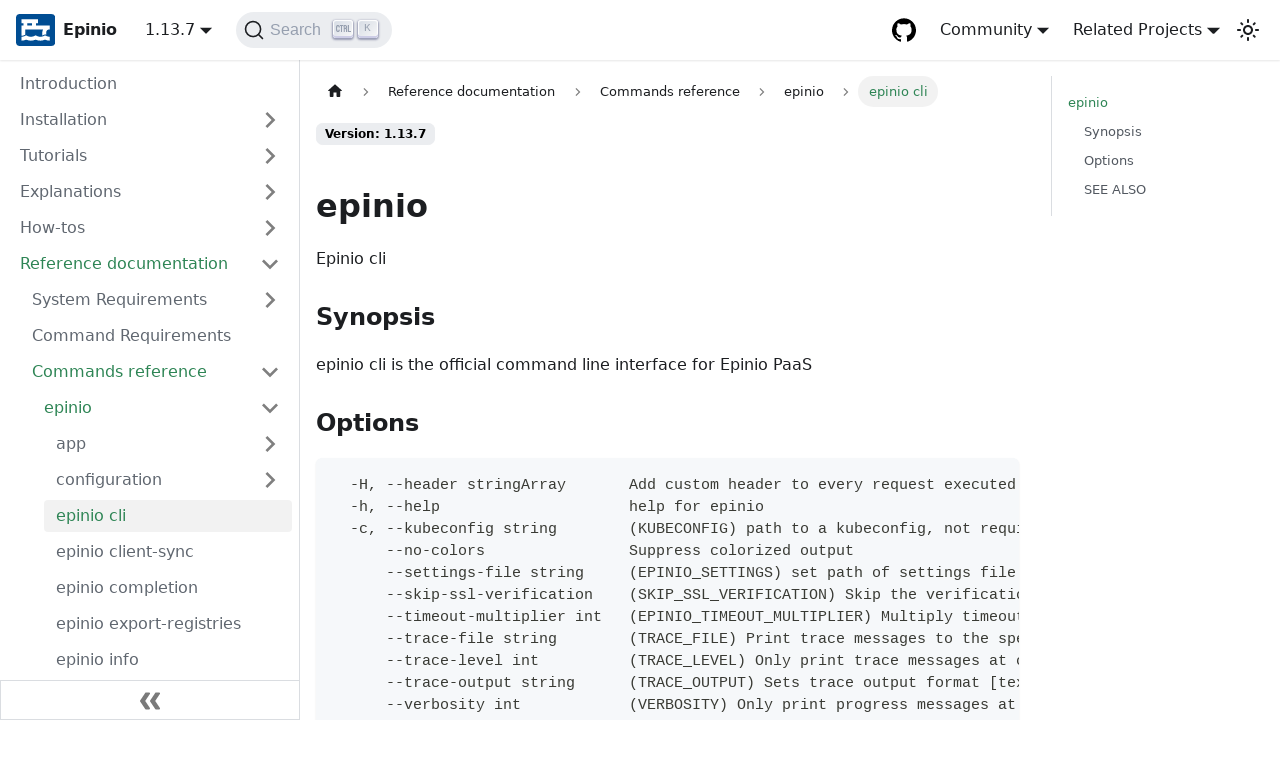

--- FILE ---
content_type: text/html; charset=utf-8
request_url: https://docs.epinio.io/references/commands/cli/epinio
body_size: 6514
content:
<!doctype html>
<html lang="en" dir="ltr" class="docs-wrapper docs-doc-page docs-version-1.13.7 plugin-docs plugin-id-default docs-doc-id-references/commands/cli/epinio">
<head>
<meta charset="UTF-8">
<meta name="viewport" content="width=device-width,initial-scale=1">
<meta name="generator" content="Docusaurus v2.0.1">
<link rel="preconnect" href="https://www.google-analytics.com">
<script>window.ga=window.ga||function(){(ga.q=ga.q||[]).push(arguments)},ga.l=+new Date,ga("create","UA-56382716-12","auto"),ga("set","anonymizeIp",!0),ga("send","pageview")</script>
<script async src="https://www.google-analytics.com/analytics.js"></script>


<link rel="search" type="application/opensearchdescription+xml" title="Epinio docs" href="/opensearch.xml"><title data-rh="true">Epinio docs</title><meta data-rh="true" property="og:title" content="Epinio docs"><meta data-rh="true" name="twitter:card" content="summary_large_image"><meta data-rh="true" property="og:url" content="https://docs.epinio.io/references/commands/cli/epinio"><meta data-rh="true" name="docusaurus_locale" content="en"><meta data-rh="true" name="docsearch:language" content="en"><meta data-rh="true" name="docusaurus_version" content="1.13.7"><meta data-rh="true" name="docusaurus_tag" content="docs-default-1.13.7"><meta data-rh="true" name="docsearch:version" content="1.13.7"><meta data-rh="true" name="docsearch:docusaurus_tag" content="docs-default-1.13.7"><meta data-rh="true" name="description" content="epinio cli"><meta data-rh="true" property="og:description" content="epinio cli"><meta data-rh="true" name="keywords" content="epinio,kubernetes,epinio cli"><link data-rh="true" rel="icon" href="/img/favicon.png"><link data-rh="true" rel="canonical" href="https://docs.epinio.io/references/commands/cli/epinio"><link data-rh="true" rel="alternate" href="https://docs.epinio.io/references/commands/cli/epinio" hreflang="en"><link data-rh="true" rel="alternate" href="https://docs.epinio.io/references/commands/cli/epinio" hreflang="x-default"><link data-rh="true" rel="preconnect" href="https://F9GBZ0DFYI-dsn.algolia.net" crossorigin="anonymous"><link rel="stylesheet" href="/assets/css/styles.6f50cd44.css">
<link rel="preload" href="/assets/js/runtime~main.5caf7692.js" as="script">
<link rel="preload" href="/assets/js/main.2313ed34.js" as="script">
</head>
<body class="navigation-with-keyboard">
<script>!function(){function t(t){document.documentElement.setAttribute("data-theme",t)}var e=function(){var t=null;try{t=localStorage.getItem("theme")}catch(t){}return t}();t(null!==e?e:"light")}()</script><div id="__docusaurus">
<div role="region"><a href="#" class="skipToContent_fXgn">Skip to main content</a></div><nav class="navbar navbar--fixed-top"><div class="navbar__inner"><div class="navbar__items"><button aria-label="Navigation bar toggle" class="navbar__toggle clean-btn" type="button" tabindex="0"><svg width="30" height="30" viewBox="0 0 30 30" aria-hidden="true"><path stroke="currentColor" stroke-linecap="round" stroke-miterlimit="10" stroke-width="2" d="M4 7h22M4 15h22M4 23h22"></path></svg></button><a class="navbar__brand" href="/"><div class="navbar__logo"><img src="/img/favicon.svg" alt="Epinio" class="themedImage_ToTc themedImage--light_HNdA"><img src="/img/favicon.svg" alt="Epinio" class="themedImage_ToTc themedImage--dark_i4oU"></div><b class="navbar__title text--truncate">Epinio</b></a><div class="navbar__item dropdown dropdown--hoverable"><a class="navbar__link" aria-haspopup="true" aria-expanded="false" role="button" href="/">1.13.7</a><ul class="dropdown__menu"><li><a class="dropdown__link" href="/next/references/commands/cli/epinio">Next 🚧</a></li><li><a aria-current="page" class="dropdown__link dropdown__link--active" href="/references/commands/cli/epinio">1.13.7</a></li><li><a class="dropdown__link" href="/1.13.6/references/commands/cli/epinio">1.13.6</a></li><li><a class="dropdown__link" href="/1.13.5/references/commands/cli/epinio">1.13.5</a></li><li><a class="dropdown__link" href="/1.13.0/references/commands/cli/epinio">1.13.0</a></li><li><a class="dropdown__link" href="/1.12.0/references/commands/cli/epinio">1.12.0</a></li><li><a class="dropdown__link" href="/1.11.0/references/commands/cli/epinio">1.11.0</a></li><li><a class="dropdown__link" href="/1.10.0/references/commands/cli/epinio">1.10.0</a></li><li><a class="dropdown__link" href="/1.9.0/references/commands/cli/epinio">1.9.0</a></li><li><a class="dropdown__link" href="/1.8.1/references/commands/cli/epinio">1.8.1</a></li><li><a class="dropdown__link" href="/1.8.0/references/commands/cli/epinio">1.8.0</a></li><li><a class="dropdown__link" href="/1.7.1/references/commands/cli/epinio">1.7.1</a></li><li><a class="dropdown__link" href="/1.7.0/references/commands/cli/epinio">1.7.0</a></li><li><a class="dropdown__link" href="/1.6.2/references/commands/cli/epinio">1.6.2</a></li><li><a class="dropdown__link" href="/1.6.1/references/commands/cli/epinio">1.6.1</a></li><li><a class="dropdown__link" href="/1.6.0/references/commands/cli/epinio">1.6.0</a></li><li><a class="dropdown__link" href="/1.5.2/references/commands/cli/epinio">1.5.2</a></li><li><a class="dropdown__link" href="/1.5.1/references/commands/cli/epinio">1.5.1</a></li><li><a class="dropdown__link" href="/1.5.0/references/commands/cli/epinio">1.5.0</a></li><li><a class="dropdown__link" href="/1.4.0/references/commands/cli/epinio">1.4.0</a></li><li><a class="dropdown__link" href="/1.3.0/references/commands/cli/epinio">1.3.0</a></li><li><a class="dropdown__link" href="/1.2.0/references/commands/cli/epinio">1.2.0</a></li><li><a class="dropdown__link" href="/1.1.0/references/commands/cli/epinio">1.1.0</a></li><li><a class="dropdown__link" href="/1.0.0/references/commands/cli/epinio">1.0.0</a></li><li><a class="dropdown__link" href="/0.9.0">0.9.0</a></li><li><a class="dropdown__link" href="/0.8.0">0.8.0</a></li><li><a class="dropdown__link" href="/0.7.1">0.7.1</a></li><li><a class="dropdown__link" href="/0.6.2">0.6.2</a></li><li><a class="dropdown__link" href="/versions">All versions</a></li></ul></div><div class="searchBox_ZlJk"><button type="button" class="DocSearch DocSearch-Button" aria-label="Search"><span class="DocSearch-Button-Container"><svg width="20" height="20" class="DocSearch-Search-Icon" viewBox="0 0 20 20"><path d="M14.386 14.386l4.0877 4.0877-4.0877-4.0877c-2.9418 2.9419-7.7115 2.9419-10.6533 0-2.9419-2.9418-2.9419-7.7115 0-10.6533 2.9418-2.9419 7.7115-2.9419 10.6533 0 2.9419 2.9418 2.9419 7.7115 0 10.6533z" stroke="currentColor" fill="none" fill-rule="evenodd" stroke-linecap="round" stroke-linejoin="round"></path></svg><span class="DocSearch-Button-Placeholder">Search</span></span><span class="DocSearch-Button-Keys"></span></button></div></div><div class="navbar__items navbar__items--right"><a href="https://github.com/epinio/epinio" target="_blank" rel="noopener noreferrer" class="navbar__item navbar__link header-github-link" aria-label="GitHub repository"></a><div class="navbar__item dropdown dropdown--hoverable dropdown--right"><a href="#" aria-haspopup="true" aria-expanded="false" role="button" class="navbar__link">Community</a><ul class="dropdown__menu"><li><a href="https://rancher-users.slack.com" target="_blank" rel="noopener noreferrer" class="dropdown__link">Slack<svg width="12" height="12" aria-hidden="true" viewBox="0 0 24 24" class="iconExternalLink_nPIU"><path fill="currentColor" d="M21 13v10h-21v-19h12v2h-10v15h17v-8h2zm3-12h-10.988l4.035 4-6.977 7.07 2.828 2.828 6.977-7.07 4.125 4.172v-11z"></path></svg></a></li><li><a href="https://twitter.com/Rancher_Labs/" target="_blank" rel="noopener noreferrer" class="dropdown__link">X/Twitter<svg width="12" height="12" aria-hidden="true" viewBox="0 0 24 24" class="iconExternalLink_nPIU"><path fill="currentColor" d="M21 13v10h-21v-19h12v2h-10v15h17v-8h2zm3-12h-10.988l4.035 4-6.977 7.07 2.828 2.828 6.977-7.07 4.125 4.172v-11z"></path></svg></a></li></ul></div><div class="navbar__item dropdown dropdown--hoverable dropdown--right"><a href="#" aria-haspopup="true" aria-expanded="false" role="button" class="navbar__link">Related Projects</a><ul class="dropdown__menu"><li><a href="https://rancher.com" target="_blank" rel="noopener noreferrer" class="dropdown__link navbar__icon navbar__rancher">Rancher</a></li><li><hr style="margin: 0.3rem 0;"></li><li><a href="https://elemental.docs.rancher.com" target="_blank" rel="noopener noreferrer" class="dropdown__link navbar__icon navbar__elemental">Elemental</a></li><li><a href="https://fleet.rancher.io" target="_blank" rel="noopener noreferrer" class="dropdown__link navbar__icon navbar__fleet">Fleet</a></li><li><a href="https://rancherdesktop.io" target="_blank" rel="noopener noreferrer" class="dropdown__link navbar__icon navbar__rd">Rancher Desktop</a></li><li><hr style="margin: 0.3rem 0;"></li><li><a href="https://opensource.suse.com" target="_blank" rel="noopener noreferrer" class="dropdown__link navbar__icon navbar__suse">More projects</a></li></ul></div><div class="toggle_vylO colorModeToggle_DEke"><button class="clean-btn toggleButton_gllP toggleButtonDisabled_aARS" type="button" disabled="" title="Switch between dark and light mode (currently light mode)" aria-label="Switch between dark and light mode (currently light mode)"><svg viewBox="0 0 24 24" width="24" height="24" class="lightToggleIcon_pyhR"><path fill="currentColor" d="M12,9c1.65,0,3,1.35,3,3s-1.35,3-3,3s-3-1.35-3-3S10.35,9,12,9 M12,7c-2.76,0-5,2.24-5,5s2.24,5,5,5s5-2.24,5-5 S14.76,7,12,7L12,7z M2,13l2,0c0.55,0,1-0.45,1-1s-0.45-1-1-1l-2,0c-0.55,0-1,0.45-1,1S1.45,13,2,13z M20,13l2,0c0.55,0,1-0.45,1-1 s-0.45-1-1-1l-2,0c-0.55,0-1,0.45-1,1S19.45,13,20,13z M11,2v2c0,0.55,0.45,1,1,1s1-0.45,1-1V2c0-0.55-0.45-1-1-1S11,1.45,11,2z M11,20v2c0,0.55,0.45,1,1,1s1-0.45,1-1v-2c0-0.55-0.45-1-1-1C11.45,19,11,19.45,11,20z M5.99,4.58c-0.39-0.39-1.03-0.39-1.41,0 c-0.39,0.39-0.39,1.03,0,1.41l1.06,1.06c0.39,0.39,1.03,0.39,1.41,0s0.39-1.03,0-1.41L5.99,4.58z M18.36,16.95 c-0.39-0.39-1.03-0.39-1.41,0c-0.39,0.39-0.39,1.03,0,1.41l1.06,1.06c0.39,0.39,1.03,0.39,1.41,0c0.39-0.39,0.39-1.03,0-1.41 L18.36,16.95z M19.42,5.99c0.39-0.39,0.39-1.03,0-1.41c-0.39-0.39-1.03-0.39-1.41,0l-1.06,1.06c-0.39,0.39-0.39,1.03,0,1.41 s1.03,0.39,1.41,0L19.42,5.99z M7.05,18.36c0.39-0.39,0.39-1.03,0-1.41c-0.39-0.39-1.03-0.39-1.41,0l-1.06,1.06 c-0.39,0.39-0.39,1.03,0,1.41s1.03,0.39,1.41,0L7.05,18.36z"></path></svg><svg viewBox="0 0 24 24" width="24" height="24" class="darkToggleIcon_wfgR"><path fill="currentColor" d="M9.37,5.51C9.19,6.15,9.1,6.82,9.1,7.5c0,4.08,3.32,7.4,7.4,7.4c0.68,0,1.35-0.09,1.99-0.27C17.45,17.19,14.93,19,12,19 c-3.86,0-7-3.14-7-7C5,9.07,6.81,6.55,9.37,5.51z M12,3c-4.97,0-9,4.03-9,9s4.03,9,9,9s9-4.03,9-9c0-0.46-0.04-0.92-0.1-1.36 c-0.98,1.37-2.58,2.26-4.4,2.26c-2.98,0-5.4-2.42-5.4-5.4c0-1.81,0.89-3.42,2.26-4.4C12.92,3.04,12.46,3,12,3L12,3z"></path></svg></button></div></div></div><div role="presentation" class="navbar-sidebar__backdrop"></div></nav><div class="main-wrapper mainWrapper_z2l0 docsWrapper_BCFX"><button aria-label="Scroll back to top" class="clean-btn theme-back-to-top-button backToTopButton_sjWU" type="button"></button><div class="docPage__5DB"><aside class="theme-doc-sidebar-container docSidebarContainer_b6E3"><div class="sidebar_njMd"><nav class="menu thin-scrollbar menu_SIkG"><ul class="theme-doc-sidebar-menu menu__list"><li class="theme-doc-sidebar-item-link theme-doc-sidebar-item-link-level-1 menu__list-item"><a class="menu__link" href="/">Introduction</a></li><li class="theme-doc-sidebar-item-category theme-doc-sidebar-item-category-level-1 menu__list-item menu__list-item--collapsed"><div class="menu__list-item-collapsible"><a class="menu__link menu__link--sublist menu__link--sublist-caret" aria-expanded="false" href="/installation/install_epinio">Installation</a></div></li><li class="theme-doc-sidebar-item-category theme-doc-sidebar-item-category-level-1 menu__list-item menu__list-item--collapsed"><div class="menu__list-item-collapsible"><a class="menu__link menu__link--sublist menu__link--sublist-caret" aria-expanded="false" href="/tutorials/quickstart">Tutorials</a></div></li><li class="theme-doc-sidebar-item-category theme-doc-sidebar-item-category-level-1 menu__list-item menu__list-item--collapsed"><div class="menu__list-item-collapsible"><a class="menu__link menu__link--sublist menu__link--sublist-caret" aria-expanded="false" href="/explanations/advanced">Explanations</a></div></li><li class="theme-doc-sidebar-item-category theme-doc-sidebar-item-category-level-1 menu__list-item menu__list-item--collapsed"><div class="menu__list-item-collapsible"><a class="menu__link menu__link--sublist menu__link--sublist-caret" aria-expanded="false" href="/howtos/contribute">How-tos</a></div></li><li class="theme-doc-sidebar-item-category theme-doc-sidebar-item-category-level-1 menu__list-item"><div class="menu__list-item-collapsible"><a class="menu__link menu__link--sublist menu__link--sublist-caret menu__link--active" aria-expanded="true" href="/references/system_requirements/global">Reference documentation</a></div><ul style="display:block;overflow:visible;height:auto" class="menu__list"><li class="theme-doc-sidebar-item-category theme-doc-sidebar-item-category-level-2 menu__list-item menu__list-item--collapsed"><div class="menu__list-item-collapsible"><a class="menu__link menu__link--sublist menu__link--sublist-caret" aria-expanded="false" tabindex="0" href="/references/system_requirements/global">System Requirements</a></div></li><li class="theme-doc-sidebar-item-link theme-doc-sidebar-item-link-level-2 menu__list-item"><a class="menu__link" tabindex="0" href="/references/command_requirements">Command Requirements</a></li><li class="theme-doc-sidebar-item-category theme-doc-sidebar-item-category-level-2 menu__list-item"><div class="menu__list-item-collapsible"><a class="menu__link menu__link--sublist menu__link--sublist-caret menu__link--active" aria-expanded="true" tabindex="0" href="/references/commands/cli/app/chart/epinio_app_chart">Commands reference</a></div><ul style="display:block;overflow:visible;height:auto" class="menu__list"><li class="theme-doc-sidebar-item-category theme-doc-sidebar-item-category-level-3 menu__list-item"><div class="menu__list-item-collapsible"><a class="menu__link menu__link--sublist menu__link--sublist-caret menu__link--active" aria-expanded="true" tabindex="0" href="/references/commands/cli/app/chart/epinio_app_chart">epinio</a></div><ul style="display:block;overflow:visible;height:auto" class="menu__list"><li class="theme-doc-sidebar-item-category theme-doc-sidebar-item-category-level-4 menu__list-item menu__list-item--collapsed"><div class="menu__list-item-collapsible"><a class="menu__link menu__link--sublist menu__link--sublist-caret" aria-expanded="false" tabindex="0" href="/references/commands/cli/app/chart/epinio_app_chart">app</a></div></li><li class="theme-doc-sidebar-item-category theme-doc-sidebar-item-category-level-4 menu__list-item menu__list-item--collapsed"><div class="menu__list-item-collapsible"><a class="menu__link menu__link--sublist menu__link--sublist-caret" aria-expanded="false" tabindex="0" href="/references/commands/cli/configuration/epinio_configuration">configuration</a></div></li><li class="theme-doc-sidebar-item-link theme-doc-sidebar-item-link-level-4 menu__list-item"><a class="menu__link menu__link--active" aria-current="page" tabindex="0" href="/references/commands/cli/epinio">epinio cli</a></li><li class="theme-doc-sidebar-item-link theme-doc-sidebar-item-link-level-4 menu__list-item"><a class="menu__link" tabindex="0" href="/references/commands/cli/epinio_client-sync">epinio client-sync</a></li><li class="theme-doc-sidebar-item-link theme-doc-sidebar-item-link-level-4 menu__list-item"><a class="menu__link" tabindex="0" href="/references/commands/cli/epinio_completion">epinio completion</a></li><li class="theme-doc-sidebar-item-link theme-doc-sidebar-item-link-level-4 menu__list-item"><a class="menu__link" tabindex="0" href="/references/commands/cli/epinio_export-registries">epinio export-registries</a></li><li class="theme-doc-sidebar-item-link theme-doc-sidebar-item-link-level-4 menu__list-item"><a class="menu__link" tabindex="0" href="/references/commands/cli/epinio_info">epinio info</a></li><li class="theme-doc-sidebar-item-link theme-doc-sidebar-item-link-level-4 menu__list-item"><a class="menu__link" tabindex="0" href="/references/commands/cli/epinio_login">epinio login</a></li><li class="theme-doc-sidebar-item-link theme-doc-sidebar-item-link-level-4 menu__list-item"><a class="menu__link" tabindex="0" href="/references/commands/cli/epinio_logout">epinio logout</a></li><li class="theme-doc-sidebar-item-link theme-doc-sidebar-item-link-level-4 menu__list-item"><a class="menu__link" tabindex="0" href="/references/commands/cli/epinio_push">epinio push</a></li><li class="theme-doc-sidebar-item-link theme-doc-sidebar-item-link-level-4 menu__list-item"><a class="menu__link" tabindex="0" href="/references/commands/cli/epinio_server">epinio server</a></li><li class="theme-doc-sidebar-item-link theme-doc-sidebar-item-link-level-4 menu__list-item"><a class="menu__link" tabindex="0" href="/references/commands/cli/epinio_target">epinio target</a></li><li class="theme-doc-sidebar-item-link theme-doc-sidebar-item-link-level-4 menu__list-item"><a class="menu__link" tabindex="0" href="/references/commands/cli/epinio_version">epinio version</a></li><li class="theme-doc-sidebar-item-category theme-doc-sidebar-item-category-level-4 menu__list-item menu__list-item--collapsed"><div class="menu__list-item-collapsible"><a class="menu__link menu__link--sublist menu__link--sublist-caret" aria-expanded="false" tabindex="0" href="/references/commands/cli/gitconfig/epinio_gitconfig">gitconfig</a></div></li><li class="theme-doc-sidebar-item-category theme-doc-sidebar-item-category-level-4 menu__list-item menu__list-item--collapsed"><div class="menu__list-item-collapsible"><a class="menu__link menu__link--sublist menu__link--sublist-caret" aria-expanded="false" tabindex="0" href="/references/commands/cli/namespace/epinio_namespace">namespace</a></div></li><li class="theme-doc-sidebar-item-category theme-doc-sidebar-item-category-level-4 menu__list-item menu__list-item--collapsed"><div class="menu__list-item-collapsible"><a class="menu__link menu__link--sublist menu__link--sublist-caret" aria-expanded="false" tabindex="0" href="/references/commands/cli/service/epinio_service">service</a></div></li><li class="theme-doc-sidebar-item-category theme-doc-sidebar-item-category-level-4 menu__list-item menu__list-item--collapsed"><div class="menu__list-item-collapsible"><a class="menu__link menu__link--sublist menu__link--sublist-caret" aria-expanded="false" tabindex="0" href="/references/commands/cli/settings/epinio_settings">settings</a></div></li></ul></li></ul></li><li class="theme-doc-sidebar-item-category theme-doc-sidebar-item-category-level-2 menu__list-item menu__list-item--collapsed"><div class="menu__list-item-collapsible"><a class="menu__link menu__link--sublist menu__link--sublist-caret" aria-expanded="false" tabindex="0" href="/references/customization/appcharts">Customization Points</a></div></li><li class="theme-doc-sidebar-item-link theme-doc-sidebar-item-link-level-2 menu__list-item"><a class="menu__link" tabindex="0" href="/references/api">API</a></li><li class="theme-doc-sidebar-item-link theme-doc-sidebar-item-link-level-2 menu__list-item"><a class="menu__link" tabindex="0" href="/references/authentication_oidc">OIDC authentication</a></li><li class="theme-doc-sidebar-item-link theme-doc-sidebar-item-link-level-2 menu__list-item"><a class="menu__link" tabindex="0" href="/references/authorization">Authorization</a></li><li class="theme-doc-sidebar-item-link theme-doc-sidebar-item-link-level-2 menu__list-item"><a class="menu__link" tabindex="0" href="/references/cert-manager">Cert Manager</a></li><li class="theme-doc-sidebar-item-link theme-doc-sidebar-item-link-level-2 menu__list-item"><a class="menu__link" tabindex="0" href="/references/configurations">Configurations</a></li><li class="theme-doc-sidebar-item-link theme-doc-sidebar-item-link-level-2 menu__list-item"><a class="menu__link" tabindex="0" href="/references/git_configuration">Git Configuration</a></li><li class="theme-doc-sidebar-item-link theme-doc-sidebar-item-link-level-2 menu__list-item"><a class="menu__link" tabindex="0" href="/references/manifests">Application Manifests</a></li><li class="theme-doc-sidebar-item-link theme-doc-sidebar-item-link-level-2 menu__list-item"><a class="menu__link" tabindex="0" href="/references/namespaces">Namespaces</a></li><li class="theme-doc-sidebar-item-link theme-doc-sidebar-item-link-level-2 menu__list-item"><a class="menu__link" tabindex="0" href="/references/services">Services</a></li><li class="theme-doc-sidebar-item-link theme-doc-sidebar-item-link-level-2 menu__list-item"><a class="menu__link" tabindex="0" href="/references/settings">CLI Settings</a></li><li class="theme-doc-sidebar-item-link theme-doc-sidebar-item-link-level-2 menu__list-item"><a class="menu__link" tabindex="0" href="/references/supported_applications">Supported Applications</a></li></ul></li><li class="theme-doc-sidebar-item-link theme-doc-sidebar-item-link-level-1 menu__list-item"><a class="menu__link" href="/versions"></a></li></ul></nav><button type="button" title="Collapse sidebar" aria-label="Collapse sidebar" class="button button--secondary button--outline collapseSidebarButton_PEFL"><svg width="20" height="20" aria-hidden="true" class="collapseSidebarButtonIcon_kv0_"><g fill="#7a7a7a"><path d="M9.992 10.023c0 .2-.062.399-.172.547l-4.996 7.492a.982.982 0 01-.828.454H1c-.55 0-1-.453-1-1 0-.2.059-.403.168-.551l4.629-6.942L.168 3.078A.939.939 0 010 2.528c0-.548.45-.997 1-.997h2.996c.352 0 .649.18.828.45L9.82 9.472c.11.148.172.347.172.55zm0 0"></path><path d="M19.98 10.023c0 .2-.058.399-.168.547l-4.996 7.492a.987.987 0 01-.828.454h-3c-.547 0-.996-.453-.996-1 0-.2.059-.403.168-.551l4.625-6.942-4.625-6.945a.939.939 0 01-.168-.55 1 1 0 01.996-.997h3c.348 0 .649.18.828.45l4.996 7.492c.11.148.168.347.168.55zm0 0"></path></g></svg></button></div></aside><main class="docMainContainer_gTbr"><div class="container padding-top--md padding-bottom--lg"><div class="row"><div class="col docItemCol_VOVn"><div class="docItemContainer_Djhp"><article><nav class="theme-doc-breadcrumbs breadcrumbsContainer_Z_bl" aria-label="Breadcrumbs"><ul class="breadcrumbs" itemscope="" itemtype="https://schema.org/BreadcrumbList"><li class="breadcrumbs__item"><a aria-label="Home page" class="breadcrumbs__link" href="/"><svg viewBox="0 0 24 24" class="breadcrumbHomeIcon_OVgt"><path d="M10 19v-5h4v5c0 .55.45 1 1 1h3c.55 0 1-.45 1-1v-7h1.7c.46 0 .68-.57.33-.87L12.67 3.6c-.38-.34-.96-.34-1.34 0l-8.36 7.53c-.34.3-.13.87.33.87H5v7c0 .55.45 1 1 1h3c.55 0 1-.45 1-1z" fill="currentColor"></path></svg></a></li><li class="breadcrumbs__item"><span class="breadcrumbs__link">Reference documentation</span><meta itemprop="position" content="1"></li><li class="breadcrumbs__item"><span class="breadcrumbs__link">Commands reference</span><meta itemprop="position" content="2"></li><li class="breadcrumbs__item"><span class="breadcrumbs__link">epinio</span><meta itemprop="position" content="3"></li><li itemscope="" itemprop="itemListElement" itemtype="https://schema.org/ListItem" class="breadcrumbs__item breadcrumbs__item--active"><span class="breadcrumbs__link" itemprop="name">epinio cli</span><meta itemprop="position" content="4"></li></ul></nav><span class="theme-doc-version-badge badge badge--secondary">Version: 1.13.7</span><div class="tocCollapsible_ETCw theme-doc-toc-mobile tocMobile_ITEo"><button type="button" class="clean-btn tocCollapsibleButton_TO0P">On this page</button></div><div class="theme-doc-markdown markdown"><h2 class="anchor anchorWithStickyNavbar_LWe7" id="epinio">epinio<a class="hash-link" href="#epinio" title="Direct link to heading">​</a></h2><p>Epinio cli</p><h3 class="anchor anchorWithStickyNavbar_LWe7" id="synopsis">Synopsis<a class="hash-link" href="#synopsis" title="Direct link to heading">​</a></h3><p>epinio cli is the official command line interface for Epinio PaaS </p><h3 class="anchor anchorWithStickyNavbar_LWe7" id="options">Options<a class="hash-link" href="#options" title="Direct link to heading">​</a></h3><div class="codeBlockContainer_Ckt0 theme-code-block" style="--prism-color:#393A34;--prism-background-color:#f6f8fa"><div class="codeBlockContent_biex"><pre tabindex="0" class="prism-code language-text codeBlock_bY9V thin-scrollbar"><code class="codeBlockLines_e6Vv"><span class="token-line" style="color:#393A34"><span class="token plain">  -H, --header stringArray       Add custom header to every request executed</span><br></span><span class="token-line" style="color:#393A34"><span class="token plain">  -h, --help                     help for epinio</span><br></span><span class="token-line" style="color:#393A34"><span class="token plain">  -c, --kubeconfig string        (KUBECONFIG) path to a kubeconfig, not required in-cluster</span><br></span><span class="token-line" style="color:#393A34"><span class="token plain">      --no-colors                Suppress colorized output</span><br></span><span class="token-line" style="color:#393A34"><span class="token plain">      --settings-file string     (EPINIO_SETTINGS) set path of settings file (default &quot;~/.config/epinio/settings.yaml&quot;)</span><br></span><span class="token-line" style="color:#393A34"><span class="token plain">      --skip-ssl-verification    (SKIP_SSL_VERIFICATION) Skip the verification of TLS certificates</span><br></span><span class="token-line" style="color:#393A34"><span class="token plain">      --timeout-multiplier int   (EPINIO_TIMEOUT_MULTIPLIER) Multiply timeouts by this factor (default 1)</span><br></span><span class="token-line" style="color:#393A34"><span class="token plain">      --trace-file string        (TRACE_FILE) Print trace messages to the specified file</span><br></span><span class="token-line" style="color:#393A34"><span class="token plain">      --trace-level int          (TRACE_LEVEL) Only print trace messages at or above this level (0 to 255, default 0, print nothing)</span><br></span><span class="token-line" style="color:#393A34"><span class="token plain">      --trace-output string      (TRACE_OUTPUT) Sets trace output format [text,json] (default &quot;text&quot;)</span><br></span><span class="token-line" style="color:#393A34"><span class="token plain">      --verbosity int            (VERBOSITY) Only print progress messages at or above this level (0 or 1, default 0)</span><br></span></code></pre><div class="buttonGroup__atx"><button type="button" aria-label="Copy code to clipboard" title="Copy" class="clean-btn"><span class="copyButtonIcons_eSgA" aria-hidden="true"><svg class="copyButtonIcon_y97N" viewBox="0 0 24 24"><path d="M19,21H8V7H19M19,5H8A2,2 0 0,0 6,7V21A2,2 0 0,0 8,23H19A2,2 0 0,0 21,21V7A2,2 0 0,0 19,5M16,1H4A2,2 0 0,0 2,3V17H4V3H16V1Z"></path></svg><svg class="copyButtonSuccessIcon_LjdS" viewBox="0 0 24 24"><path d="M21,7L9,19L3.5,13.5L4.91,12.09L9,16.17L19.59,5.59L21,7Z"></path></svg></span></button></div></div></div><h3 class="anchor anchorWithStickyNavbar_LWe7" id="see-also">SEE ALSO<a class="hash-link" href="#see-also" title="Direct link to heading">​</a></h3><ul><li><a href="/references/commands/cli/app/epinio_app">epinio app</a>	 - Epinio application features</li><li><a href="/references/commands/cli/epinio_client-sync">epinio client-sync</a>	 - Downloads a client binary matching the currently logged server</li><li><a href="/references/commands/cli/epinio_completion">epinio completion</a>	 - Generate completion script for a shell</li><li><a href="/references/commands/cli/configuration/epinio_configuration">epinio configuration</a>	 - Epinio configuration features</li><li><a href="/references/commands/cli/epinio_export-registries">epinio export-registries</a>	 - List export registries</li><li><a href="/references/commands/cli/gitconfig/epinio_gitconfig">epinio gitconfig</a>	 - Epinio git configuration management</li><li><a href="/references/commands/cli/epinio_info">epinio info</a>	 - Shows information about the Epinio environment</li><li><a href="/references/commands/cli/epinio_login">epinio login</a>	 - Epinio login to the server</li><li><a href="/references/commands/cli/epinio_logout">epinio logout</a>	 - Epinio logout from server</li><li><a href="/references/commands/cli/namespace/epinio_namespace">epinio namespace</a>	 - Epinio-controlled namespaces</li><li><a href="/references/commands/cli/epinio_push">epinio push</a>	 - Push an application declared in the specified manifest</li><li><a href="/references/commands/cli/epinio_server">epinio server</a>	 - Starts the Epinio server.</li><li><a href="/references/commands/cli/service/epinio_service">epinio service</a>	 - Epinio service management</li><li><a href="/references/commands/cli/settings/epinio_settings">epinio settings</a>	 - Epinio settings management</li><li><a href="/references/commands/cli/epinio_target">epinio target</a>	 - Targets an epinio-controlled namespace.</li><li><a href="/references/commands/cli/epinio_version">epinio version</a>	 - Print the version number</li></ul></div><footer class="theme-doc-footer docusaurus-mt-lg"><div class="theme-doc-footer-edit-meta-row row"><div class="col"><a href="https://github.com/epinio/docs/edit/main/versioned_docs/version-1.13.7/references/commands/cli/epinio.md" target="_blank" rel="noreferrer noopener" class="theme-edit-this-page"><svg fill="currentColor" height="20" width="20" viewBox="0 0 40 40" class="iconEdit_Z9Sw" aria-hidden="true"><g><path d="m34.5 11.7l-3 3.1-6.3-6.3 3.1-3q0.5-0.5 1.2-0.5t1.1 0.5l3.9 3.9q0.5 0.4 0.5 1.1t-0.5 1.2z m-29.5 17.1l18.4-18.5 6.3 6.3-18.4 18.4h-6.3v-6.2z"></path></g></svg>Edit this page</a></div><div class="col lastUpdated_vwxv"></div></div></footer></article><nav class="pagination-nav docusaurus-mt-lg" aria-label="Docs pages navigation"><a class="pagination-nav__link pagination-nav__link--prev" href="/references/commands/cli/configuration/epinio_configuration_update"><div class="pagination-nav__sublabel">Previous</div><div class="pagination-nav__label">epinio configuration update</div></a><a class="pagination-nav__link pagination-nav__link--next" href="/references/commands/cli/epinio_client-sync"><div class="pagination-nav__sublabel">Next</div><div class="pagination-nav__label">epinio client-sync</div></a></nav></div></div><div class="col col--3"><div class="tableOfContents_bqdL thin-scrollbar theme-doc-toc-desktop"><ul class="table-of-contents table-of-contents__left-border"><li><a href="#epinio" class="table-of-contents__link toc-highlight">epinio</a><ul><li><a href="#synopsis" class="table-of-contents__link toc-highlight">Synopsis</a></li><li><a href="#options" class="table-of-contents__link toc-highlight">Options</a></li><li><a href="#see-also" class="table-of-contents__link toc-highlight">SEE ALSO</a></li></ul></li></ul></div></div></div></div></main></div></div><footer class="footer footer--dark"><div class="container container-fluid"><div class="footer__bottom text--center"><div class="footer__copyright">Copyright © 2026 Krumware and SUSE. All Rights Reserved.</div></div></div></footer></div>
<script src="/assets/js/runtime~main.5caf7692.js"></script>
<script src="/assets/js/main.2313ed34.js"></script>
</body>
</html>

--- FILE ---
content_type: image/svg+xml
request_url: https://docs.epinio.io/img/favicon.svg
body_size: 88
content:
<svg id="Layer_1" data-name="Layer 1" xmlns="http://www.w3.org/2000/svg" viewBox="0 0 200 165"><defs><style>.cls-1{fill:#004d93;}.cls-2{fill:#fff;}</style></defs><rect class="cls-1" width="200" height="165" rx="20"/><path class="cls-2" d="M47.47705,106.63965V79.39258H138.4375A38.13967,38.13967,0,0,0,133.749,97.75879v13.209a54.28243,54.28243,0,0,0,8.01612-3.15918l6.584-3.21777,5.3999,2.63721V97.75879a18.38728,18.38728,0,0,1,18.36621-18.36621v-20H101.63916V47.46484h10v-20H27.47705v20H37.69336V59.39258H27.47705v53.14258c6.8833,0,13.99609-2.96192,17.60791-4.72657ZM57.69336,47.46484h23.9458V59.39258H57.69336Z"/><path class="cls-2" d="M152.73975,112.2998l-4.39014-2.14453-4.38916,2.14551c-4.00049,1.95508-11.88916,5.23438-19.77881,5.23438-7.88867,0-15.77881-3.2793-19.77978-5.23438l-4.39063-2.14551-4.39014,2.14551c-4.00048,1.95508-11.88867,5.23438-19.77734,5.23438-7.88623,0-15.78027-3.28028-19.78369-5.23536l-4.39014-2.14453-4.38916,2.14551c-4.00049,1.95508-11.91455,5.23438-19.80371,5.23438v20a64.07656,64.07656,0,0,0,24.19531-5.27832,63.97238,63.97238,0,0,0,24.17139,5.27832,63.93549,63.93549,0,0,0,24.16846-5.27735,63.94492,63.94492,0,0,0,24.16943,5.27735,63.94139,63.94139,0,0,0,24.17041-5.27832,63.97187,63.97187,0,0,0,24.1709,5.27832v-20C164.63721,117.53516,156.74316,114.25488,152.73975,112.2998Z"/></svg>

--- FILE ---
content_type: application/javascript; charset=utf-8
request_url: https://docs.epinio.io/assets/js/c06b7828.4d553683.js
body_size: 5965
content:
"use strict";(self.webpackChunkepinio_docusaurus=self.webpackChunkepinio_docusaurus||[]).push([[58303],{62326:function(e){e.exports=JSON.parse('{"pluginId":"default","version":"1.13.7","label":"1.13.7","banner":null,"badge":true,"className":"docs-version-1.13.7","isLast":true,"docsSidebars":{"docs":[{"type":"link","label":"Introduction","href":"/","docId":"intro"},{"type":"category","label":"Installation","collapsible":true,"collapsed":true,"items":[{"type":"link","label":"Install Epinio","href":"/installation/install_epinio","docId":"installation/install_epinio"},{"type":"link","label":"Install the Epinio CLI","href":"/installation/install_epinio_cli","docId":"installation/install_epinio_cli"},{"type":"link","label":"DNS setup","href":"/installation/dns_setup","docId":"installation/dns_setup"},{"type":"link","label":"Wildcard DNS setup","href":"/installation/wildcardDNS_setup","docId":"installation/wildcardDNS_setup"},{"type":"link","label":"Uninstall Epinio","href":"/installation/uninstall_epinio","docId":"installation/uninstall_epinio"},{"type":"category","label":"Other installation scenarios","collapsible":true,"collapsed":true,"items":[{"type":"link","label":"Installing Epinio on Rancher Desktop (RD)","href":"/installation/other_inst_scenarios/install_epinio_on_rancher_desktop","docId":"installation/other_inst_scenarios/install_epinio_on_rancher_desktop"},{"type":"link","label":"Installing Epinio on Rancher","href":"/installation/other_inst_scenarios/install_epinio_on_rancher","docId":"installation/other_inst_scenarios/install_epinio_on_rancher"},{"type":"link","label":"Installing Epinio on RKE2","href":"/installation/other_inst_scenarios/install_epinio_on_rke","docId":"installation/other_inst_scenarios/install_epinio_on_rke"},{"type":"link","label":"Installing Epinio on a local K3s","href":"/installation/other_inst_scenarios/install_epinio_on_k3s","docId":"installation/other_inst_scenarios/install_epinio_on_k3s"},{"type":"link","label":"Installing Epinio on a local K3d","href":"/installation/other_inst_scenarios/install_epinio_on_k3d","docId":"installation/other_inst_scenarios/install_epinio_on_k3d"},{"type":"link","label":"Installing Epinio on public clouds","href":"/installation/other_inst_scenarios/install_epinio_on_public_cloud","docId":"installation/other_inst_scenarios/install_epinio_on_public_cloud"},{"type":"link","label":"Installing Epinio on EKS","href":"/installation/other_inst_scenarios/install_epinio_on_eks","docId":"installation/other_inst_scenarios/install_epinio_on_eks"}]}]},{"type":"category","label":"Tutorials","collapsible":true,"collapsed":true,"items":[{"type":"link","label":"Quickstart","href":"/tutorials/quickstart","docId":"tutorials/quickstart"},{"type":"link","label":"Namespaces","href":"/tutorials/namespace-tutorial","docId":"tutorials/namespace-tutorial"},{"type":"link","label":"Epinio journey: Single developer","href":"/tutorials/single-dev-workflow","docId":"tutorials/single-dev-workflow"},{"type":"link","label":"Epinio Journey: Deploy complex applications with a custom builder image","href":"/tutorials/custom_builder_go","docId":"tutorials/custom_builder_go"}]},{"type":"category","label":"Explanations","collapsible":true,"collapsed":true,"items":[{"type":"link","label":"Advanced topics","href":"/explanations/advanced","docId":"explanations/advanced"},{"type":"link","label":"Epinio push process","href":"/explanations/detailed-push-process","docId":"explanations/detailed-push-process"},{"type":"link","label":"Principles","href":"/explanations/principles","docId":"explanations/principles"},{"type":"link","label":"Security","href":"/explanations/security","docId":"explanations/security"}]},{"type":"category","label":"How-tos","collapsible":true,"collapsed":true,"items":[{"type":"link","label":"Contributing to Epinio","href":"/howtos/contribute","docId":"howtos/contribute"},{"type":"category","label":"Operations","collapsible":true,"collapsed":true,"items":[{"type":"link","label":"Entra ID Authentication","href":"/howtos/operations/configuring_entra_id","docId":"howtos/operations/configuring_entra_id"},{"type":"link","label":"Installing a metrics server","href":"/howtos/operations/install_metrics_server","docId":"howtos/operations/install_metrics_server"},{"type":"link","label":"AWS IAM integration","href":"/howtos/operations/aws_iam_integration","docId":"howtos/operations/aws_iam_integration"}]},{"type":"category","label":"Customization","collapsible":true,"collapsed":true,"items":[{"type":"link","label":"An External IP address for local Kubernetes","href":"/howtos/customization/provision_external_ip_for_local_kubernetes","docId":"howtos/customization/provision_external_ip_for_local_kubernetes"},{"type":"link","label":"Setting up external S3 storage","href":"/howtos/customization/setup_external_s3","docId":"howtos/customization/setup_external_s3"},{"type":"link","label":"Exporting applications to an OCI registry","href":"/howtos/customization/export_to_oci_registries","docId":"howtos/customization/export_to_oci_registries"},{"type":"link","label":"Setting up an export destination registry","href":"/howtos/customization/setup_export_registry","docId":"howtos/customization/setup_export_registry"},{"type":"link","label":"Setting up an external container registry","href":"/howtos/customization/setup_external_registry","docId":"howtos/customization/setup_external_registry"},{"type":"link","label":"Setting up routing secrets","href":"/howtos/customization/setup_routing_secrets","docId":"howtos/customization/setup_routing_secrets"},{"type":"link","label":"Setting up custom routes","href":"/howtos/customization/custom_routes","docId":"howtos/customization/custom_routes"},{"type":"link","label":"Creating a custom service","href":"/howtos/customization/create_custom_service","docId":"howtos/customization/create_custom_service"},{"type":"link","label":"Creating a Git configuration","href":"/howtos/customization/create_git_configuration","docId":"howtos/customization/create_git_configuration"},{"type":"link","label":"Creating A custom role","href":"/howtos/customization/create_custom_role","docId":"howtos/customization/create_custom_role"},{"type":"link","label":"Custom builders","href":"/howtos/customization/custom_builder","docId":"howtos/customization/custom_builder"},{"type":"link","label":"Custom application Helm charts","href":"/howtos/customization/create_custom_appcharts","docId":"howtos/customization/create_custom_appcharts"},{"type":"link","label":"Custom values for service Helm charts","href":"/howtos/customization/using_custom_service_values","docId":"howtos/customization/using_custom_service_values"}]},{"type":"category","label":"Using and developing","collapsible":true,"collapsed":true,"items":[{"type":"link","label":"Multiple namespaces","href":"/howtos/use-develop/namespaces","docId":"howtos/use-develop/namespaces"},{"type":"link","label":"Recovering applications after CRD cycling","href":"/howtos/use-develop/app_recover","docId":"howtos/use-develop/app_recover"},{"type":"link","label":"Debugging an application","href":"/howtos/use-develop/debug","docId":"howtos/use-develop/debug"},{"type":"link","label":"Get Familiar With Epinio Via Example Applications","href":"/howtos/use-develop/example-apps","docId":"howtos/use-develop/example-apps"},{"type":"link","label":"Install WordPress with Epinio","href":"/howtos/use-develop/install_wordpress_application","docId":"howtos/use-develop/install_wordpress_application"},{"type":"link","label":"Application export and transfer","href":"/howtos/use-develop/export-and-transfer","docId":"howtos/use-develop/export-and-transfer"}]},{"type":"category","label":"Other","collapsible":true,"collapsed":true,"items":[{"type":"link","label":"Certificate issuers","href":"/howtos/other/certificate_issuers","docId":"howtos/other/certificate_issuers"},{"type":"link","label":"Pushing with a Git job","href":"/howtos/other/gitjob_push","docId":"howtos/other/gitjob_push"},{"type":"link","label":"Ingress separation","href":"/howtos/other/separate_workload_ingress","docId":"howtos/other/separate_workload_ingress"},{"type":"link","label":"Port forwarding","href":"/howtos/other/port_forwarding","docId":"howtos/other/port_forwarding"},{"type":"link","label":"Custom application Helm charts","href":"/howtos/other/using_custom_appcharts","docId":"howtos/other/using_custom_appcharts"},{"type":"link","label":"Epinio\'s MinIO service","href":"/howtos/other/minio","docId":"howtos/other/minio"}]}]},{"type":"category","label":"Reference documentation","collapsible":true,"collapsed":true,"items":[{"type":"category","label":"System Requirements","collapsible":true,"collapsed":true,"items":[{"type":"link","label":"System requirements","href":"/references/system_requirements/global","docId":"references/system_requirements/global"},{"type":"link","label":"Windows","href":"/references/system_requirements/windows","docId":"references/system_requirements/windows"}]},{"type":"link","label":"Command Requirements","href":"/references/command_requirements","docId":"references/command_requirements"},{"type":"category","label":"Commands reference","collapsible":true,"collapsed":true,"items":[{"type":"category","label":"epinio","collapsible":true,"collapsed":true,"items":[{"type":"category","label":"app","collapsible":true,"collapsed":true,"items":[{"type":"category","label":"chart","collapsible":true,"collapsed":true,"items":[{"type":"link","label":"epinio app chart","href":"/references/commands/cli/app/chart/epinio_app_chart","docId":"references/commands/cli/app/chart/epinio_app_chart"},{"type":"link","label":"epinio app chart default","href":"/references/commands/cli/app/chart/epinio_app_chart_default","docId":"references/commands/cli/app/chart/epinio_app_chart_default"},{"type":"link","label":"epinio app chart list","href":"/references/commands/cli/app/chart/epinio_app_chart_list","docId":"references/commands/cli/app/chart/epinio_app_chart_list"},{"type":"link","label":"epinio app chart show","href":"/references/commands/cli/app/chart/epinio_app_chart_show","docId":"references/commands/cli/app/chart/epinio_app_chart_show"}]},{"type":"category","label":"env","collapsible":true,"collapsed":true,"items":[{"type":"link","label":"epinio app env","href":"/references/commands/cli/app/env/epinio_app_env","docId":"references/commands/cli/app/env/epinio_app_env"},{"type":"link","label":"epinio app env list","href":"/references/commands/cli/app/env/epinio_app_env_list","docId":"references/commands/cli/app/env/epinio_app_env_list"},{"type":"link","label":"epinio app env set","href":"/references/commands/cli/app/env/epinio_app_env_set","docId":"references/commands/cli/app/env/epinio_app_env_set"},{"type":"link","label":"epinio app env show","href":"/references/commands/cli/app/env/epinio_app_env_show","docId":"references/commands/cli/app/env/epinio_app_env_show"},{"type":"link","label":"epinio app env unset","href":"/references/commands/cli/app/env/epinio_app_env_unset","docId":"references/commands/cli/app/env/epinio_app_env_unset"}]},{"type":"link","label":"epinio app","href":"/references/commands/cli/app/epinio_app","docId":"references/commands/cli/app/epinio_app"},{"type":"link","label":"epinio app create","href":"/references/commands/cli/app/epinio_app_create","docId":"references/commands/cli/app/epinio_app_create"},{"type":"link","label":"epinio app delete","href":"/references/commands/cli/app/epinio_app_delete","docId":"references/commands/cli/app/epinio_app_delete"},{"type":"link","label":"epinio app exec","href":"/references/commands/cli/app/epinio_app_exec","docId":"references/commands/cli/app/epinio_app_exec"},{"type":"link","label":"epinio app export","href":"/references/commands/cli/app/epinio_app_export","docId":"references/commands/cli/app/epinio_app_export"},{"type":"link","label":"epinio app list","href":"/references/commands/cli/app/epinio_app_list","docId":"references/commands/cli/app/epinio_app_list"},{"type":"link","label":"epinio app logs","href":"/references/commands/cli/app/epinio_app_logs","docId":"references/commands/cli/app/epinio_app_logs"},{"type":"link","label":"epinio app manifest","href":"/references/commands/cli/app/epinio_app_manifest","docId":"references/commands/cli/app/epinio_app_manifest"},{"type":"link","label":"epinio app port-forward","href":"/references/commands/cli/app/epinio_app_port-forward","docId":"references/commands/cli/app/epinio_app_port-forward"},{"type":"link","label":"epinio app push","href":"/references/commands/cli/app/epinio_app_push","docId":"references/commands/cli/app/epinio_app_push"},{"type":"link","label":"epinio app restage","href":"/references/commands/cli/app/epinio_app_restage","docId":"references/commands/cli/app/epinio_app_restage"},{"type":"link","label":"epinio app restart","href":"/references/commands/cli/app/epinio_app_restart","docId":"references/commands/cli/app/epinio_app_restart"},{"type":"link","label":"epinio app show","href":"/references/commands/cli/app/epinio_app_show","docId":"references/commands/cli/app/epinio_app_show"},{"type":"link","label":"epinio app update","href":"/references/commands/cli/app/epinio_app_update","docId":"references/commands/cli/app/epinio_app_update"}]},{"type":"category","label":"configuration","collapsible":true,"collapsed":true,"items":[{"type":"link","label":"epinio configuration","href":"/references/commands/cli/configuration/epinio_configuration","docId":"references/commands/cli/configuration/epinio_configuration"},{"type":"link","label":"epinio configuration bind","href":"/references/commands/cli/configuration/epinio_configuration_bind","docId":"references/commands/cli/configuration/epinio_configuration_bind"},{"type":"link","label":"epinio configuration create","href":"/references/commands/cli/configuration/epinio_configuration_create","docId":"references/commands/cli/configuration/epinio_configuration_create"},{"type":"link","label":"epinio configuration delete","href":"/references/commands/cli/configuration/epinio_configuration_delete","docId":"references/commands/cli/configuration/epinio_configuration_delete"},{"type":"link","label":"epinio configuration list","href":"/references/commands/cli/configuration/epinio_configuration_list","docId":"references/commands/cli/configuration/epinio_configuration_list"},{"type":"link","label":"epinio configuration show","href":"/references/commands/cli/configuration/epinio_configuration_show","docId":"references/commands/cli/configuration/epinio_configuration_show"},{"type":"link","label":"epinio configuration unbind","href":"/references/commands/cli/configuration/epinio_configuration_unbind","docId":"references/commands/cli/configuration/epinio_configuration_unbind"},{"type":"link","label":"epinio configuration update","href":"/references/commands/cli/configuration/epinio_configuration_update","docId":"references/commands/cli/configuration/epinio_configuration_update"}]},{"type":"link","label":"epinio cli","href":"/references/commands/cli/epinio","docId":"references/commands/cli/epinio"},{"type":"link","label":"epinio client-sync","href":"/references/commands/cli/epinio_client-sync","docId":"references/commands/cli/epinio_client-sync"},{"type":"link","label":"epinio completion","href":"/references/commands/cli/epinio_completion","docId":"references/commands/cli/epinio_completion"},{"type":"link","label":"epinio export-registries","href":"/references/commands/cli/epinio_export-registries","docId":"references/commands/cli/epinio_export-registries"},{"type":"link","label":"epinio info","href":"/references/commands/cli/epinio_info","docId":"references/commands/cli/epinio_info"},{"type":"link","label":"epinio login","href":"/references/commands/cli/epinio_login","docId":"references/commands/cli/epinio_login"},{"type":"link","label":"epinio logout","href":"/references/commands/cli/epinio_logout","docId":"references/commands/cli/epinio_logout"},{"type":"link","label":"epinio push","href":"/references/commands/cli/epinio_push","docId":"references/commands/cli/epinio_push"},{"type":"link","label":"epinio server","href":"/references/commands/cli/epinio_server","docId":"references/commands/cli/epinio_server"},{"type":"link","label":"epinio target","href":"/references/commands/cli/epinio_target","docId":"references/commands/cli/epinio_target"},{"type":"link","label":"epinio version","href":"/references/commands/cli/epinio_version","docId":"references/commands/cli/epinio_version"},{"type":"category","label":"gitconfig","collapsible":true,"collapsed":true,"items":[{"type":"link","label":"epinio gitconfig","href":"/references/commands/cli/gitconfig/epinio_gitconfig","docId":"references/commands/cli/gitconfig/epinio_gitconfig"},{"type":"link","label":"epinio gitconfig create","href":"/references/commands/cli/gitconfig/epinio_gitconfig_create","docId":"references/commands/cli/gitconfig/epinio_gitconfig_create"},{"type":"link","label":"epinio gitconfig delete","href":"/references/commands/cli/gitconfig/epinio_gitconfig_delete","docId":"references/commands/cli/gitconfig/epinio_gitconfig_delete"},{"type":"link","label":"epinio gitconfig list","href":"/references/commands/cli/gitconfig/epinio_gitconfig_list","docId":"references/commands/cli/gitconfig/epinio_gitconfig_list"},{"type":"link","label":"epinio gitconfig show","href":"/references/commands/cli/gitconfig/epinio_gitconfig_show","docId":"references/commands/cli/gitconfig/epinio_gitconfig_show"}]},{"type":"category","label":"namespace","collapsible":true,"collapsed":true,"items":[{"type":"link","label":"epinio namespace","href":"/references/commands/cli/namespace/epinio_namespace","docId":"references/commands/cli/namespace/epinio_namespace"},{"type":"link","label":"epinio namespace create","href":"/references/commands/cli/namespace/epinio_namespace_create","docId":"references/commands/cli/namespace/epinio_namespace_create"},{"type":"link","label":"epinio namespace delete","href":"/references/commands/cli/namespace/epinio_namespace_delete","docId":"references/commands/cli/namespace/epinio_namespace_delete"},{"type":"link","label":"epinio namespace list","href":"/references/commands/cli/namespace/epinio_namespace_list","docId":"references/commands/cli/namespace/epinio_namespace_list"},{"type":"link","label":"epinio namespace show","href":"/references/commands/cli/namespace/epinio_namespace_show","docId":"references/commands/cli/namespace/epinio_namespace_show"}]},{"type":"category","label":"service","collapsible":true,"collapsed":true,"items":[{"type":"link","label":"epinio service","href":"/references/commands/cli/service/epinio_service","docId":"references/commands/cli/service/epinio_service"},{"type":"link","label":"epinio service bind","href":"/references/commands/cli/service/epinio_service_bind","docId":"references/commands/cli/service/epinio_service_bind"},{"type":"link","label":"epinio service catalog","href":"/references/commands/cli/service/epinio_service_catalog","docId":"references/commands/cli/service/epinio_service_catalog"},{"type":"link","label":"epinio service create","href":"/references/commands/cli/service/epinio_service_create","docId":"references/commands/cli/service/epinio_service_create"},{"type":"link","label":"epinio service delete","href":"/references/commands/cli/service/epinio_service_delete","docId":"references/commands/cli/service/epinio_service_delete"},{"type":"link","label":"epinio service list","href":"/references/commands/cli/service/epinio_service_list","docId":"references/commands/cli/service/epinio_service_list"},{"type":"link","label":"epinio service port-forward","href":"/references/commands/cli/service/epinio_service_port-forward","docId":"references/commands/cli/service/epinio_service_port-forward"},{"type":"link","label":"epinio service show","href":"/references/commands/cli/service/epinio_service_show","docId":"references/commands/cli/service/epinio_service_show"},{"type":"link","label":"epinio service unbind","href":"/references/commands/cli/service/epinio_service_unbind","docId":"references/commands/cli/service/epinio_service_unbind"},{"type":"link","label":"epinio service update","href":"/references/commands/cli/service/epinio_service_update","docId":"references/commands/cli/service/epinio_service_update"}]},{"type":"category","label":"settings","collapsible":true,"collapsed":true,"items":[{"type":"link","label":"epinio settings","href":"/references/commands/cli/settings/epinio_settings","docId":"references/commands/cli/settings/epinio_settings"},{"type":"link","label":"epinio settings colors","href":"/references/commands/cli/settings/epinio_settings_colors","docId":"references/commands/cli/settings/epinio_settings_colors"},{"type":"link","label":"epinio settings show","href":"/references/commands/cli/settings/epinio_settings_show","docId":"references/commands/cli/settings/epinio_settings_show"},{"type":"link","label":"epinio settings update-ca","href":"/references/commands/cli/settings/epinio_settings_update-ca","docId":"references/commands/cli/settings/epinio_settings_update-ca"}]}]}]},{"type":"category","label":"Customization Points","collapsible":true,"collapsed":true,"items":[{"type":"link","label":"Application Charts","href":"/references/customization/appcharts","docId":"references/customization/appcharts"},{"type":"link","label":"Service Catalog","href":"/references/customization/catalog","docId":"references/customization/catalog"},{"type":"link","label":"Export Destination Registries","href":"/references/customization/export_registries","docId":"references/customization/export_registries"},{"type":"link","label":"Image Storage","href":"/references/customization/images","docId":"references/customization/images"},{"type":"link","label":"Load Balancers","href":"/references/customization/lb","docId":"references/customization/lb"},{"type":"link","label":"Routing Secrets","href":"/references/customization/routing_secrets","docId":"references/customization/routing_secrets"},{"type":"link","label":"Source Code Storage","href":"/references/customization/sources","docId":"references/customization/sources"},{"type":"link","label":"Staging scripts","href":"/references/customization/staging-scripts","docId":"references/customization/staging-scripts"},{"type":"link","label":"Buildpacks","href":"/references/customization/staging","docId":"references/customization/staging"}]},{"type":"link","label":"API","href":"/references/api","docId":"references/api"},{"type":"link","label":"OIDC authentication","href":"/references/authentication_oidc","docId":"references/authentication_oidc"},{"type":"link","label":"Authorization","href":"/references/authorization","docId":"references/authorization"},{"type":"link","label":"Cert Manager","href":"/references/cert-manager","docId":"references/cert-manager"},{"type":"link","label":"Configurations","href":"/references/configurations","docId":"references/configurations"},{"type":"link","label":"Git Configuration","href":"/references/git_configuration","docId":"references/git_configuration"},{"type":"link","label":"Application Manifests","href":"/references/manifests","docId":"references/manifests"},{"type":"link","label":"Namespaces","href":"/references/namespaces","docId":"references/namespaces"},{"type":"link","label":"Services","href":"/references/services","docId":"references/services"},{"type":"link","label":"CLI Settings","href":"/references/settings","docId":"references/settings"},{"type":"link","label":"Supported Applications","href":"/references/supported_applications","docId":"references/supported_applications"}]},{"type":"link","label":"","href":"/versions","docId":"versions"}]},"docs":{"explanations/advanced":{"id":"explanations/advanced","title":"Advanced topics","description":"Advanced topics in Epinio application development environments","sidebar":"docs"},"explanations/detailed-push-process":{"id":"explanations/detailed-push-process","title":"The Epinio push process in detail","description":"The Epinio push process in detail","sidebar":"docs"},"explanations/principles":{"id":"explanations/principles","title":"Epinio design principles","description":"The design principles Epinio is based upon.","sidebar":"docs"},"explanations/security":{"id":"explanations/security","title":"Epinio security","description":"Epinio security, concepts and context","sidebar":"docs"},"howtos/contribute":{"id":"howtos/contribute","title":"Contributing to Epinio","description":"How to go about contributing to Epinio. What you need to know.","sidebar":"docs"},"howtos/customization/create_custom_appcharts":{"id":"howtos/customization/create_custom_appcharts","title":"Creating custom application Helm charts","description":"How to create custom application Helm charts","sidebar":"docs"},"howtos/customization/create_custom_role":{"id":"howtos/customization/create_custom_role","title":"Creating a custom role","description":"Creating a custom role in Epinio.","sidebar":"docs"},"howtos/customization/create_custom_service":{"id":"howtos/customization/create_custom_service","title":"Creating a custom service","description":"How to create a custom service","sidebar":"docs"},"howtos/customization/create_git_configuration":{"id":"howtos/customization/create_git_configuration","title":"Creating a Git configuration","description":"How to create a Git configuration","sidebar":"docs"},"howtos/customization/custom_builder":{"id":"howtos/customization/custom_builder","title":"Creating a custom builder","description":"How to create a custom builder","sidebar":"docs"},"howtos/customization/custom_routes":{"id":"howtos/customization/custom_routes","title":"Setting up custom routes","description":"How to set up custom routes","sidebar":"docs"},"howtos/customization/export_to_oci_registries":{"id":"howtos/customization/export_to_oci_registries","title":"Exporting applications to an OCI registry","description":"Exporting applications to an OCI registry","sidebar":"docs"},"howtos/customization/provision_external_ip_for_local_kubernetes":{"id":"howtos/customization/provision_external_ip_for_local_kubernetes","title":"Provisioning an external IP address for local Kubernetes","description":"Provisioning an external IP address for local Kubernetes","sidebar":"docs"},"howtos/customization/setup_export_registry":{"id":"howtos/customization/setup_export_registry","title":"Setting up an export destination registry","description":"How to set up an export destination registry","sidebar":"docs"},"howtos/customization/setup_external_registry":{"id":"howtos/customization/setup_external_registry","title":"How to set up an external container registry","description":"How to setup an external container registry","sidebar":"docs"},"howtos/customization/setup_external_s3":{"id":"howtos/customization/setup_external_s3","title":"How to set up external S3 storage","description":"How to set up external S3 storage","sidebar":"docs"},"howtos/customization/setup_routing_secrets":{"id":"howtos/customization/setup_routing_secrets","title":"Setting up routing secrets for use by applications","description":"How to set up routing secrets for use by applications","sidebar":"docs"},"howtos/customization/using_custom_service_values":{"id":"howtos/customization/using_custom_service_values","title":"Custom values for service Helm charts","description":"How to specify custom values for service Helm charts","sidebar":"docs"},"howtos/operations/aws_iam_integration":{"id":"howtos/operations/aws_iam_integration","title":"AWS IAM integration","description":"How-to use Amazon Web Services (AWS) Identity and Access Management (IAM) with Epinio.","sidebar":"docs"},"howtos/operations/configuring_entra_id":{"id":"howtos/operations/configuring_entra_id","title":"Entra ID Authentication","description":"How-to configure SSO for Epinio using Microsoft Entra ID.","sidebar":"docs"},"howtos/operations/install_metrics_server":{"id":"howtos/operations/install_metrics_server","title":"Installing a metrics server","description":"Installing a metrics server for an Epinio environment.","sidebar":"docs"},"howtos/other/certificate_issuers":{"id":"howtos/other/certificate_issuers","title":"Set up and use certificate issuers","description":"How to set up and use certificate issuers","sidebar":"docs"},"howtos/other/gitjob_push":{"id":"howtos/other/gitjob_push","title":"Pushing with a Git job","description":"How to do an Epinio push with a Git job.","sidebar":"docs"},"howtos/other/minio":{"id":"howtos/other/minio","title":"Accessing Epinio\'s internal MinIO service","description":"How to access Epinio\'s internal MinIO service","sidebar":"docs"},"howtos/other/port_forwarding":{"id":"howtos/other/port_forwarding","title":"Setting up and using port forwarding","description":"How to set up and use port forwarding","sidebar":"docs"},"howtos/other/separate_workload_ingress":{"id":"howtos/other/separate_workload_ingress","title":"Separating application Ingress from Epinio API server Ingress","description":"How to separate application Ingress from Epinio API server Ingress","sidebar":"docs"},"howtos/other/using_custom_appcharts":{"id":"howtos/other/using_custom_appcharts","title":"Using custom application Helm charts","description":"How to use custom application Helm charts.","sidebar":"docs"},"howtos/use-develop/app_recover":{"id":"howtos/use-develop/app_recover","title":"Recovering applications after CRD cycling","description":"How to recover applications after cycling the Epinio CRDs","sidebar":"docs"},"howtos/use-develop/debug":{"id":"howtos/use-develop/debug","title":"Debugging an application","description":"How to debug an Epinio application.","sidebar":"docs"},"howtos/use-develop/example-apps":{"id":"howtos/use-develop/example-apps","title":"Get Familiar With Epinio Via Example Applications","description":"Get started with Epinio by deploying example applications.","sidebar":"docs"},"howtos/use-develop/export-and-transfer":{"id":"howtos/use-develop/export-and-transfer","title":"Application export from Epinio and transfer to another cluster","description":"How to export an application from Epinio and transfer it to another cluster.","sidebar":"docs"},"howtos/use-develop/install_wordpress_application":{"id":"howtos/use-develop/install_wordpress_application","title":"Installing WordPress with Epinio","description":"How to install WordPress using Epinio.","sidebar":"docs"},"howtos/use-develop/namespaces":{"id":"howtos/use-develop/namespaces","title":"Working with multiple namespaces","description":"How to use Epinio to work with multiple namespaces","sidebar":"docs"},"installation/dns_setup":{"id":"installation/dns_setup","title":"DNS setup","description":"How to setup DNS for Epinio and associated issues.","sidebar":"docs"},"installation/install_epinio":{"id":"installation/install_epinio","title":"Installing Epinio","description":"How to install Epinio","sidebar":"docs"},"installation/install_epinio_cli":{"id":"installation/install_epinio_cli","title":"Install the Epinio CLI","description":"How to install the Epinio CLI on Windows, Linux and Mac","sidebar":"docs"},"installation/other_inst_scenarios/install_epinio_on_eks":{"id":"installation/other_inst_scenarios/install_epinio_on_eks","title":"Installing Epinio on EKS","description":"How to install Epinio on EKS, the Elastic Kubernetes Service.","sidebar":"docs"},"installation/other_inst_scenarios/install_epinio_on_k3d":{"id":"installation/other_inst_scenarios/install_epinio_on_k3d","title":"Installing Epinio on a local K3d","description":"How to install Epinio on a locally hosted K3d system.","sidebar":"docs"},"installation/other_inst_scenarios/install_epinio_on_k3s":{"id":"installation/other_inst_scenarios/install_epinio_on_k3s","title":"Installing Epinio on a local K3s","description":"Information about installing Epinio on a local K3s cluster.","sidebar":"docs"},"installation/other_inst_scenarios/install_epinio_on_public_cloud":{"id":"installation/other_inst_scenarios/install_epinio_on_public_cloud","title":"Installing Epinio on public clouds","description":"Installing Epinio on Kubernetes services provided by public cloud providers, such as Google, Amazon and Microsoft.","sidebar":"docs"},"installation/other_inst_scenarios/install_epinio_on_rancher":{"id":"installation/other_inst_scenarios/install_epinio_on_rancher","title":"Installing Epinio on Rancher","description":"How to install Epinio on Rancher","sidebar":"docs"},"installation/other_inst_scenarios/install_epinio_on_rancher_desktop":{"id":"installation/other_inst_scenarios/install_epinio_on_rancher_desktop","title":"Installing Epinio on Rancher Desktop (RD)","description":"How to install Epinio using a local Rancher Desktop installation.","sidebar":"docs"},"installation/other_inst_scenarios/install_epinio_on_rke":{"id":"installation/other_inst_scenarios/install_epinio_on_rke","title":"Installing Epinio on RKE2","description":"Installing Epinio with RKE2. The needed environment and prerequisites.","sidebar":"docs"},"installation/uninstall_epinio":{"id":"installation/uninstall_epinio","title":"Uninstall Epinio","description":"Uninstalling Epinio and the implications of doing so.","sidebar":"docs"},"installation/wildcardDNS_setup":{"id":"installation/wildcardDNS_setup","title":"Wildcard DNS setup","description":"The description","sidebar":"docs"},"intro":{"id":"intro","title":"Introduction","description":"An introduction to Epinio and how it benefits developers","sidebar":"docs"},"references/api":{"id":"references/api","title":"","description":"Most of the Epinio commands communicate with the Epinio server side component over an API. The API is secured with Basic Auth authentication. You can make requests against that API with the credentials from your Epinio config.","sidebar":"docs"},"references/authentication_oidc":{"id":"references/authentication_oidc","title":"","description":"Since version 1.3.0, Epinio has integrated Dex as an identity provider, which adds support for external OIDC providers.","sidebar":"docs"},"references/authorization":{"id":"references/authorization","title":"","description":"Since version 1.11.0 Epinio is shipped with a new authorization layer with two default roles: admin and user.","sidebar":"docs"},"references/cert-manager":{"id":"references/cert-manager","title":"","description":"Purpose","sidebar":"docs"},"references/command_requirements":{"id":"references/command_requirements","title":"","description":"|           | Server |  User          | |","sidebar":"docs"},"references/commands/cli/app/chart/epinio_app_chart":{"id":"references/commands/cli/app/chart/epinio_app_chart","title":"","description":"epinio app chart","sidebar":"docs"},"references/commands/cli/app/chart/epinio_app_chart_default":{"id":"references/commands/cli/app/chart/epinio_app_chart_default","title":"","description":"epinio app chart default","sidebar":"docs"},"references/commands/cli/app/chart/epinio_app_chart_list":{"id":"references/commands/cli/app/chart/epinio_app_chart_list","title":"","description":"epinio app chart list","sidebar":"docs"},"references/commands/cli/app/chart/epinio_app_chart_show":{"id":"references/commands/cli/app/chart/epinio_app_chart_show","title":"","description":"epinio app chart show","sidebar":"docs"},"references/commands/cli/app/env/epinio_app_env":{"id":"references/commands/cli/app/env/epinio_app_env","title":"","description":"epinio app env","sidebar":"docs"},"references/commands/cli/app/env/epinio_app_env_list":{"id":"references/commands/cli/app/env/epinio_app_env_list","title":"","description":"epinio app env list","sidebar":"docs"},"references/commands/cli/app/env/epinio_app_env_set":{"id":"references/commands/cli/app/env/epinio_app_env_set","title":"","description":"epinio app env set","sidebar":"docs"},"references/commands/cli/app/env/epinio_app_env_show":{"id":"references/commands/cli/app/env/epinio_app_env_show","title":"","description":"epinio app env show","sidebar":"docs"},"references/commands/cli/app/env/epinio_app_env_unset":{"id":"references/commands/cli/app/env/epinio_app_env_unset","title":"","description":"epinio app env unset","sidebar":"docs"},"references/commands/cli/app/epinio_app":{"id":"references/commands/cli/app/epinio_app","title":"","description":"epinio app","sidebar":"docs"},"references/commands/cli/app/epinio_app_create":{"id":"references/commands/cli/app/epinio_app_create","title":"","description":"epinio app create","sidebar":"docs"},"references/commands/cli/app/epinio_app_delete":{"id":"references/commands/cli/app/epinio_app_delete","title":"","description":"epinio app delete","sidebar":"docs"},"references/commands/cli/app/epinio_app_exec":{"id":"references/commands/cli/app/epinio_app_exec","title":"","description":"epinio app exec","sidebar":"docs"},"references/commands/cli/app/epinio_app_export":{"id":"references/commands/cli/app/epinio_app_export","title":"","description":"epinio app export","sidebar":"docs"},"references/commands/cli/app/epinio_app_list":{"id":"references/commands/cli/app/epinio_app_list","title":"","description":"epinio app list","sidebar":"docs"},"references/commands/cli/app/epinio_app_logs":{"id":"references/commands/cli/app/epinio_app_logs","title":"","description":"epinio app logs","sidebar":"docs"},"references/commands/cli/app/epinio_app_manifest":{"id":"references/commands/cli/app/epinio_app_manifest","title":"","description":"epinio app manifest","sidebar":"docs"},"references/commands/cli/app/epinio_app_port-forward":{"id":"references/commands/cli/app/epinio_app_port-forward","title":"","description":"epinio app port-forward","sidebar":"docs"},"references/commands/cli/app/epinio_app_push":{"id":"references/commands/cli/app/epinio_app_push","title":"","description":"epinio app push","sidebar":"docs"},"references/commands/cli/app/epinio_app_restage":{"id":"references/commands/cli/app/epinio_app_restage","title":"","description":"epinio app restage","sidebar":"docs"},"references/commands/cli/app/epinio_app_restart":{"id":"references/commands/cli/app/epinio_app_restart","title":"","description":"epinio app restart","sidebar":"docs"},"references/commands/cli/app/epinio_app_show":{"id":"references/commands/cli/app/epinio_app_show","title":"","description":"epinio app show","sidebar":"docs"},"references/commands/cli/app/epinio_app_update":{"id":"references/commands/cli/app/epinio_app_update","title":"","description":"epinio app update","sidebar":"docs"},"references/commands/cli/configuration/epinio_configuration":{"id":"references/commands/cli/configuration/epinio_configuration","title":"","description":"epinio configuration","sidebar":"docs"},"references/commands/cli/configuration/epinio_configuration_bind":{"id":"references/commands/cli/configuration/epinio_configuration_bind","title":"","description":"epinio configuration bind","sidebar":"docs"},"references/commands/cli/configuration/epinio_configuration_create":{"id":"references/commands/cli/configuration/epinio_configuration_create","title":"","description":"epinio configuration create","sidebar":"docs"},"references/commands/cli/configuration/epinio_configuration_delete":{"id":"references/commands/cli/configuration/epinio_configuration_delete","title":"","description":"epinio configuration delete","sidebar":"docs"},"references/commands/cli/configuration/epinio_configuration_list":{"id":"references/commands/cli/configuration/epinio_configuration_list","title":"","description":"epinio configuration list","sidebar":"docs"},"references/commands/cli/configuration/epinio_configuration_show":{"id":"references/commands/cli/configuration/epinio_configuration_show","title":"","description":"epinio configuration show","sidebar":"docs"},"references/commands/cli/configuration/epinio_configuration_unbind":{"id":"references/commands/cli/configuration/epinio_configuration_unbind","title":"","description":"epinio configuration unbind","sidebar":"docs"},"references/commands/cli/configuration/epinio_configuration_update":{"id":"references/commands/cli/configuration/epinio_configuration_update","title":"","description":"epinio configuration update","sidebar":"docs"},"references/commands/cli/epinio":{"id":"references/commands/cli/epinio","title":"","description":"epinio cli","sidebar":"docs"},"references/commands/cli/epinio_client-sync":{"id":"references/commands/cli/epinio_client-sync","title":"","description":"epinio client-sync","sidebar":"docs"},"references/commands/cli/epinio_completion":{"id":"references/commands/cli/epinio_completion","title":"","description":"epinio completion","sidebar":"docs"},"references/commands/cli/epinio_export-registries":{"id":"references/commands/cli/epinio_export-registries","title":"","description":"epinio export-registries","sidebar":"docs"},"references/commands/cli/epinio_info":{"id":"references/commands/cli/epinio_info","title":"","description":"epinio info","sidebar":"docs"},"references/commands/cli/epinio_login":{"id":"references/commands/cli/epinio_login","title":"","description":"epinio login","sidebar":"docs"},"references/commands/cli/epinio_logout":{"id":"references/commands/cli/epinio_logout","title":"","description":"epinio logout","sidebar":"docs"},"references/commands/cli/epinio_push":{"id":"references/commands/cli/epinio_push","title":"","description":"epinio push","sidebar":"docs"},"references/commands/cli/epinio_server":{"id":"references/commands/cli/epinio_server","title":"","description":"epinio server","sidebar":"docs"},"references/commands/cli/epinio_target":{"id":"references/commands/cli/epinio_target","title":"","description":"epinio target","sidebar":"docs"},"references/commands/cli/epinio_version":{"id":"references/commands/cli/epinio_version","title":"","description":"epinio version","sidebar":"docs"},"references/commands/cli/gitconfig/epinio_gitconfig":{"id":"references/commands/cli/gitconfig/epinio_gitconfig","title":"","description":"epinio gitconfig","sidebar":"docs"},"references/commands/cli/gitconfig/epinio_gitconfig_create":{"id":"references/commands/cli/gitconfig/epinio_gitconfig_create","title":"","description":"epinio gitconfig create","sidebar":"docs"},"references/commands/cli/gitconfig/epinio_gitconfig_delete":{"id":"references/commands/cli/gitconfig/epinio_gitconfig_delete","title":"","description":"epinio gitconfig delete","sidebar":"docs"},"references/commands/cli/gitconfig/epinio_gitconfig_list":{"id":"references/commands/cli/gitconfig/epinio_gitconfig_list","title":"","description":"epinio gitconfig list","sidebar":"docs"},"references/commands/cli/gitconfig/epinio_gitconfig_show":{"id":"references/commands/cli/gitconfig/epinio_gitconfig_show","title":"","description":"epinio gitconfig show","sidebar":"docs"},"references/commands/cli/namespace/epinio_namespace":{"id":"references/commands/cli/namespace/epinio_namespace","title":"","description":"epinio namespace","sidebar":"docs"},"references/commands/cli/namespace/epinio_namespace_create":{"id":"references/commands/cli/namespace/epinio_namespace_create","title":"","description":"epinio namespace create","sidebar":"docs"},"references/commands/cli/namespace/epinio_namespace_delete":{"id":"references/commands/cli/namespace/epinio_namespace_delete","title":"","description":"epinio namespace delete","sidebar":"docs"},"references/commands/cli/namespace/epinio_namespace_list":{"id":"references/commands/cli/namespace/epinio_namespace_list","title":"","description":"epinio namespace list","sidebar":"docs"},"references/commands/cli/namespace/epinio_namespace_show":{"id":"references/commands/cli/namespace/epinio_namespace_show","title":"","description":"epinio namespace show","sidebar":"docs"},"references/commands/cli/service/epinio_service":{"id":"references/commands/cli/service/epinio_service","title":"","description":"epinio service","sidebar":"docs"},"references/commands/cli/service/epinio_service_bind":{"id":"references/commands/cli/service/epinio_service_bind","title":"","description":"epinio service bind","sidebar":"docs"},"references/commands/cli/service/epinio_service_catalog":{"id":"references/commands/cli/service/epinio_service_catalog","title":"","description":"epinio service catalog","sidebar":"docs"},"references/commands/cli/service/epinio_service_create":{"id":"references/commands/cli/service/epinio_service_create","title":"","description":"epinio service create","sidebar":"docs"},"references/commands/cli/service/epinio_service_delete":{"id":"references/commands/cli/service/epinio_service_delete","title":"","description":"epinio service delete","sidebar":"docs"},"references/commands/cli/service/epinio_service_list":{"id":"references/commands/cli/service/epinio_service_list","title":"","description":"epinio service list","sidebar":"docs"},"references/commands/cli/service/epinio_service_port-forward":{"id":"references/commands/cli/service/epinio_service_port-forward","title":"","description":"epinio service port-forward","sidebar":"docs"},"references/commands/cli/service/epinio_service_show":{"id":"references/commands/cli/service/epinio_service_show","title":"","description":"epinio service show","sidebar":"docs"},"references/commands/cli/service/epinio_service_unbind":{"id":"references/commands/cli/service/epinio_service_unbind","title":"","description":"epinio service unbind","sidebar":"docs"},"references/commands/cli/service/epinio_service_update":{"id":"references/commands/cli/service/epinio_service_update","title":"","description":"epinio service update","sidebar":"docs"},"references/commands/cli/settings/epinio_settings":{"id":"references/commands/cli/settings/epinio_settings","title":"","description":"epinio settings","sidebar":"docs"},"references/commands/cli/settings/epinio_settings_colors":{"id":"references/commands/cli/settings/epinio_settings_colors","title":"","description":"epinio settings colors","sidebar":"docs"},"references/commands/cli/settings/epinio_settings_show":{"id":"references/commands/cli/settings/epinio_settings_show","title":"","description":"epinio settings show","sidebar":"docs"},"references/commands/cli/settings/epinio_settings_update-ca":{"id":"references/commands/cli/settings/epinio_settings_update-ca","title":"","description":"epinio settings update-ca","sidebar":"docs"},"references/configurations":{"id":"references/configurations","title":"","description":"Overview","sidebar":"docs"},"references/customization/appcharts":{"id":"references/customization/appcharts","title":"","description":"Epinio uses Application charts as templates for the structure of deployed applications,","sidebar":"docs"},"references/customization/catalog":{"id":"references/customization/catalog","title":"","description":"Epinio uses Services classes as templates for service instances, i.e. of the kubernetes","sidebar":"docs"},"references/customization/export_registries":{"id":"references/customization/export_registries","title":"","description":"Epinio uses Export Destination Registries (short: EDR) as targets for the `app export","sidebar":"docs"},"references/customization/images":{"id":"references/customization/images","title":"","description":"Epinio\'s staging process saves the generated application images to a docker compatible","sidebar":"docs"},"references/customization/lb":{"id":"references/customization/lb","title":"","description":"By default Epinio-created ingress resources for applications are based on the","sidebar":"docs"},"references/customization/routing_secrets":{"id":"references/customization/routing_secrets","title":"","description":"Overview","sidebar":"docs"},"references/customization/sources":{"id":"references/customization/sources","title":"","description":"Epinio saves the uploaded sources of applications to be deployed to an S3 compatible","sidebar":"docs"},"references/customization/staging":{"id":"references/customization/staging","title":"Customization point: Buildpacks","description":"Using buildpacks in Epinio.","sidebar":"docs"},"references/customization/staging-scripts":{"id":"references/customization/staging-scripts","title":"Customization point: Staging scripts","description":"Using staging scripts with Epinio.","sidebar":"docs"},"references/git_configuration":{"id":"references/git_configuration","title":"","description":"Overview","sidebar":"docs"},"references/manifests":{"id":"references/manifests","title":"","description":"Overview","sidebar":"docs"},"references/namespaces":{"id":"references/namespaces","title":"","description":"Epinio has the same concept of namespaces as the underlying Kubernetes, i.e.","sidebar":"docs"},"references/services":{"id":"references/services","title":"","description":"Most real world applications work together with other services to store data, logs, to exchange messages with other systems etc.","sidebar":"docs"},"references/settings":{"id":"references/settings","title":"","description":"The Epinio command line client uses a settings file to store","sidebar":"docs"},"references/supported_applications":{"id":"references/supported_applications","title":"","description":"This section describes what kind of application you can expect to work with Epinio.","sidebar":"docs"},"references/system_requirements/global":{"id":"references/system_requirements/global","title":"System requirements","description":"System requirements for the Epinio Kubernetes development environment.","sidebar":"docs"},"references/system_requirements/windows":{"id":"references/system_requirements/windows","title":"Windows installation requirements for Epinio","description":"Windows installation requirements for the Epinio Kubernetes development environment.","sidebar":"docs"},"tutorials/custom_builder_go":{"id":"tutorials/custom_builder_go","title":"Deploying a complex application","description":"A walk-through for a more complex application deployment with Epinio.","sidebar":"docs"},"tutorials/namespace-tutorial":{"id":"tutorials/namespace-tutorial","title":"Namespaces","description":"Tutorial about Epinio namespaces.","sidebar":"docs"},"tutorials/quickstart":{"id":"tutorials/quickstart","title":"Quickstart","description":"Get started quickly with Epinio.","sidebar":"docs"},"tutorials/single-dev-workflow":{"id":"tutorials/single-dev-workflow","title":"The Epinio single developer journey","description":"How a single developer works with Epinio","sidebar":"docs"},"versions":{"id":"versions","title":"","description":"Current version (Stable)","sidebar":"docs"}}}')}}]);

--- FILE ---
content_type: application/javascript; charset=utf-8
request_url: https://docs.epinio.io/assets/js/18c8cdbd.116070f1.js
body_size: 2064
content:
"use strict";(self.webpackChunkepinio_docusaurus=self.webpackChunkepinio_docusaurus||[]).push([[89494],{3905:function(e,i,n){n.d(i,{Zo:function(){return s},kt:function(){return f}});var t=n(67294);function r(e,i,n){return i in e?Object.defineProperty(e,i,{value:n,enumerable:!0,configurable:!0,writable:!0}):e[i]=n,e}function o(e,i){var n=Object.keys(e);if(Object.getOwnPropertySymbols){var t=Object.getOwnPropertySymbols(e);i&&(t=t.filter((function(i){return Object.getOwnPropertyDescriptor(e,i).enumerable}))),n.push.apply(n,t)}return n}function a(e){for(var i=1;i<arguments.length;i++){var n=null!=arguments[i]?arguments[i]:{};i%2?o(Object(n),!0).forEach((function(i){r(e,i,n[i])})):Object.getOwnPropertyDescriptors?Object.defineProperties(e,Object.getOwnPropertyDescriptors(n)):o(Object(n)).forEach((function(i){Object.defineProperty(e,i,Object.getOwnPropertyDescriptor(n,i))}))}return e}function c(e,i){if(null==e)return{};var n,t,r=function(e,i){if(null==e)return{};var n,t,r={},o=Object.keys(e);for(t=0;t<o.length;t++)n=o[t],i.indexOf(n)>=0||(r[n]=e[n]);return r}(e,i);if(Object.getOwnPropertySymbols){var o=Object.getOwnPropertySymbols(e);for(t=0;t<o.length;t++)n=o[t],i.indexOf(n)>=0||Object.prototype.propertyIsEnumerable.call(e,n)&&(r[n]=e[n])}return r}var p=t.createContext({}),l=function(e){var i=t.useContext(p),n=i;return e&&(n="function"==typeof e?e(i):a(a({},i),e)),n},s=function(e){var i=l(e.components);return t.createElement(p.Provider,{value:i},e.children)},m={inlineCode:"code",wrapper:function(e){var i=e.children;return t.createElement(t.Fragment,{},i)}},u=t.forwardRef((function(e,i){var n=e.components,r=e.mdxType,o=e.originalType,p=e.parentName,s=c(e,["components","mdxType","originalType","parentName"]),u=l(n),f=r,d=u["".concat(p,".").concat(f)]||u[f]||m[f]||o;return n?t.createElement(d,a(a({ref:i},s),{},{components:n})):t.createElement(d,a({ref:i},s))}));function f(e,i){var n=arguments,r=i&&i.mdxType;if("string"==typeof e||r){var o=n.length,a=new Array(o);a[0]=u;var c={};for(var p in i)hasOwnProperty.call(i,p)&&(c[p]=i[p]);c.originalType=e,c.mdxType="string"==typeof e?e:r,a[1]=c;for(var l=2;l<o;l++)a[l]=n[l];return t.createElement.apply(null,a)}return t.createElement.apply(null,n)}u.displayName="MDXCreateElement"},91885:function(e,i,n){n.r(i),n.d(i,{assets:function(){return s},contentTitle:function(){return p},default:function(){return f},frontMatter:function(){return c},metadata:function(){return l},toc:function(){return m}});var t=n(83117),r=n(80102),o=(n(67294),n(3905)),a=["components"],c={sidebar_label:"epinio cli",title:"",description:"epinio cli",keywords:["epinio","kubernetes","epinio cli"],"doc-type":["reference"],"doc-topic":["epinio","reference","epinio-cli","epinio-cli"],"doc-persona":["epinio-developer","epinio-operator"]},p=void 0,l={unversionedId:"references/commands/cli/epinio",id:"version-1.13.7/references/commands/cli/epinio",title:"",description:"epinio cli",source:"@site/versioned_docs/version-1.13.7/references/commands/cli/epinio.md",sourceDirName:"references/commands/cli",slug:"/references/commands/cli/epinio",permalink:"/references/commands/cli/epinio",draft:!1,editUrl:"https://github.com/epinio/docs/edit/main/versioned_docs/version-1.13.7/references/commands/cli/epinio.md",tags:[],version:"1.13.7",frontMatter:{sidebar_label:"epinio cli",title:"",description:"epinio cli",keywords:["epinio","kubernetes","epinio cli"],"doc-type":["reference"],"doc-topic":["epinio","reference","epinio-cli","epinio-cli"],"doc-persona":["epinio-developer","epinio-operator"]},sidebar:"docs",previous:{title:"epinio configuration update",permalink:"/references/commands/cli/configuration/epinio_configuration_update"},next:{title:"epinio client-sync",permalink:"/references/commands/cli/epinio_client-sync"}},s={},m=[{value:"epinio",id:"epinio",level:2},{value:"Synopsis",id:"synopsis",level:3},{value:"Options",id:"options",level:3},{value:"SEE ALSO",id:"see-also",level:3}],u={toc:m};function f(e){var i=e.components,n=(0,r.Z)(e,a);return(0,o.kt)("wrapper",(0,t.Z)({},u,n,{components:i,mdxType:"MDXLayout"}),(0,o.kt)("h2",{id:"epinio"},"epinio"),(0,o.kt)("p",null,"Epinio cli"),(0,o.kt)("h3",{id:"synopsis"},"Synopsis"),(0,o.kt)("p",null,"epinio cli is the official command line interface for Epinio PaaS "),(0,o.kt)("h3",{id:"options"},"Options"),(0,o.kt)("pre",null,(0,o.kt)("code",{parentName:"pre"},'  -H, --header stringArray       Add custom header to every request executed\n  -h, --help                     help for epinio\n  -c, --kubeconfig string        (KUBECONFIG) path to a kubeconfig, not required in-cluster\n      --no-colors                Suppress colorized output\n      --settings-file string     (EPINIO_SETTINGS) set path of settings file (default "~/.config/epinio/settings.yaml")\n      --skip-ssl-verification    (SKIP_SSL_VERIFICATION) Skip the verification of TLS certificates\n      --timeout-multiplier int   (EPINIO_TIMEOUT_MULTIPLIER) Multiply timeouts by this factor (default 1)\n      --trace-file string        (TRACE_FILE) Print trace messages to the specified file\n      --trace-level int          (TRACE_LEVEL) Only print trace messages at or above this level (0 to 255, default 0, print nothing)\n      --trace-output string      (TRACE_OUTPUT) Sets trace output format [text,json] (default "text")\n      --verbosity int            (VERBOSITY) Only print progress messages at or above this level (0 or 1, default 0)\n')),(0,o.kt)("h3",{id:"see-also"},"SEE ALSO"),(0,o.kt)("ul",null,(0,o.kt)("li",{parentName:"ul"},(0,o.kt)("a",{parentName:"li",href:"/references/commands/cli/app/epinio_app"},"epinio app"),"\t - Epinio application features"),(0,o.kt)("li",{parentName:"ul"},(0,o.kt)("a",{parentName:"li",href:"/references/commands/cli/epinio_client-sync"},"epinio client-sync"),"\t - Downloads a client binary matching the currently logged server"),(0,o.kt)("li",{parentName:"ul"},(0,o.kt)("a",{parentName:"li",href:"/references/commands/cli/epinio_completion"},"epinio completion"),"\t - Generate completion script for a shell"),(0,o.kt)("li",{parentName:"ul"},(0,o.kt)("a",{parentName:"li",href:"/references/commands/cli/configuration/epinio_configuration"},"epinio configuration"),"\t - Epinio configuration features"),(0,o.kt)("li",{parentName:"ul"},(0,o.kt)("a",{parentName:"li",href:"/references/commands/cli/epinio_export-registries"},"epinio export-registries"),"\t - List export registries"),(0,o.kt)("li",{parentName:"ul"},(0,o.kt)("a",{parentName:"li",href:"/references/commands/cli/gitconfig/epinio_gitconfig"},"epinio gitconfig"),"\t - Epinio git configuration management"),(0,o.kt)("li",{parentName:"ul"},(0,o.kt)("a",{parentName:"li",href:"/references/commands/cli/epinio_info"},"epinio info"),"\t - Shows information about the Epinio environment"),(0,o.kt)("li",{parentName:"ul"},(0,o.kt)("a",{parentName:"li",href:"/references/commands/cli/epinio_login"},"epinio login"),"\t - Epinio login to the server"),(0,o.kt)("li",{parentName:"ul"},(0,o.kt)("a",{parentName:"li",href:"/references/commands/cli/epinio_logout"},"epinio logout"),"\t - Epinio logout from server"),(0,o.kt)("li",{parentName:"ul"},(0,o.kt)("a",{parentName:"li",href:"/references/commands/cli/namespace/epinio_namespace"},"epinio namespace"),"\t - Epinio-controlled namespaces"),(0,o.kt)("li",{parentName:"ul"},(0,o.kt)("a",{parentName:"li",href:"/references/commands/cli/epinio_push"},"epinio push"),"\t - Push an application declared in the specified manifest"),(0,o.kt)("li",{parentName:"ul"},(0,o.kt)("a",{parentName:"li",href:"/references/commands/cli/epinio_server"},"epinio server"),"\t - Starts the Epinio server."),(0,o.kt)("li",{parentName:"ul"},(0,o.kt)("a",{parentName:"li",href:"/references/commands/cli/service/epinio_service"},"epinio service"),"\t - Epinio service management"),(0,o.kt)("li",{parentName:"ul"},(0,o.kt)("a",{parentName:"li",href:"/references/commands/cli/settings/epinio_settings"},"epinio settings"),"\t - Epinio settings management"),(0,o.kt)("li",{parentName:"ul"},(0,o.kt)("a",{parentName:"li",href:"/references/commands/cli/epinio_target"},"epinio target"),"\t - Targets an epinio-controlled namespace."),(0,o.kt)("li",{parentName:"ul"},(0,o.kt)("a",{parentName:"li",href:"/references/commands/cli/epinio_version"},"epinio version"),"\t - Print the version number")))}f.isMDXComponent=!0}}]);